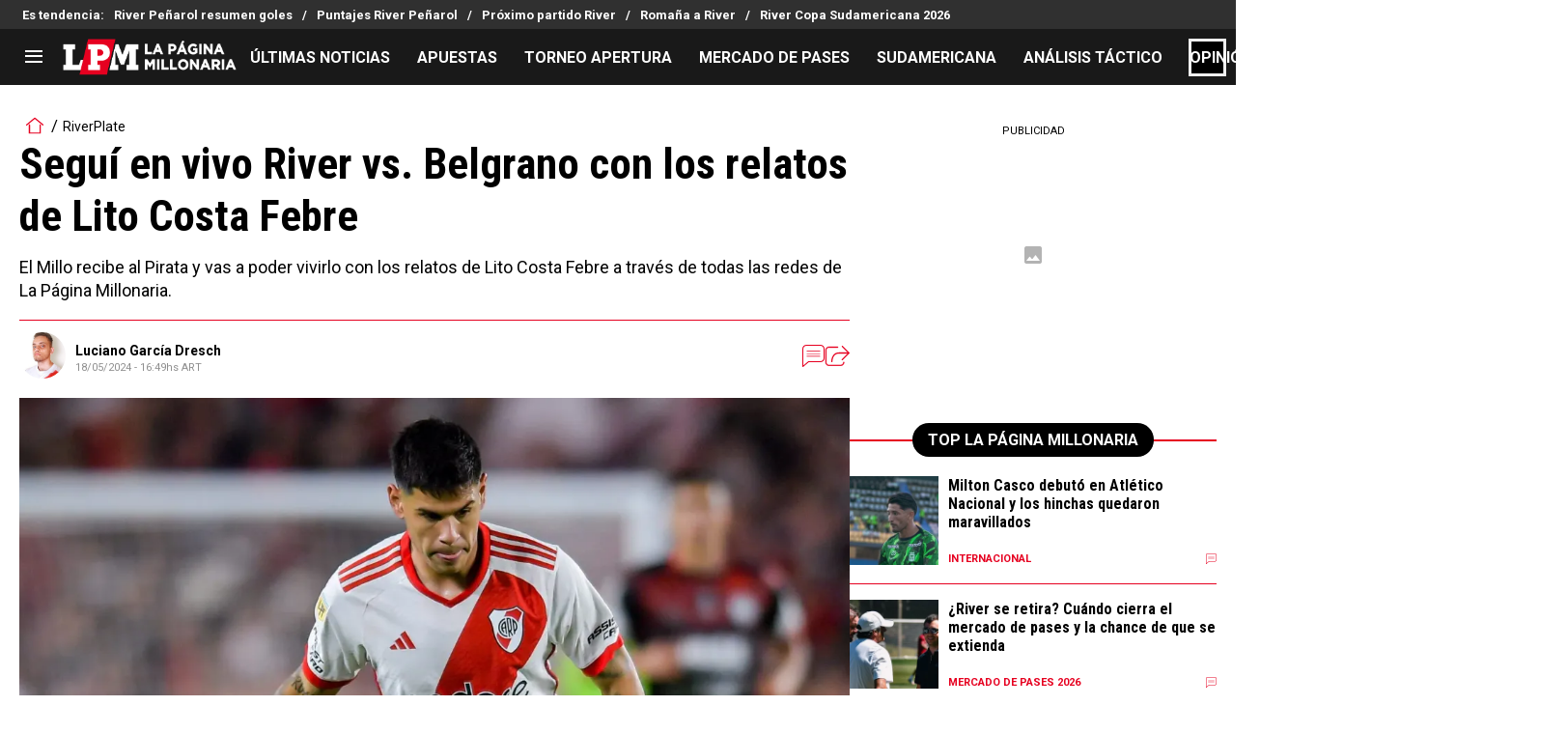

--- FILE ---
content_type: application/javascript; charset=utf-8
request_url: https://fundingchoicesmessages.google.com/f/AGSKWxVTufcl4m59fTzjyvD7Q8u7ZkENlXhfhJHTsATNgXoANZof7_WtNIVGmMqBekRQNAT8U7i1X31lqzhfbr1xP0rsu2xn5ZUzOHANBSXFOJkKtRLYCi0rMsunFtgaChoZ4jFgc2I9eBg4Az9NQvmpKyQIEk8rRMyE91UcxyBrBrbiImAjtcsDwq59_HRr/_/ads_start./adsx728./adbox2./ad_tab..adsame-
body_size: -1288
content:
window['9fde2003-0bde-4291-a2dd-313f9530cbcc'] = true;